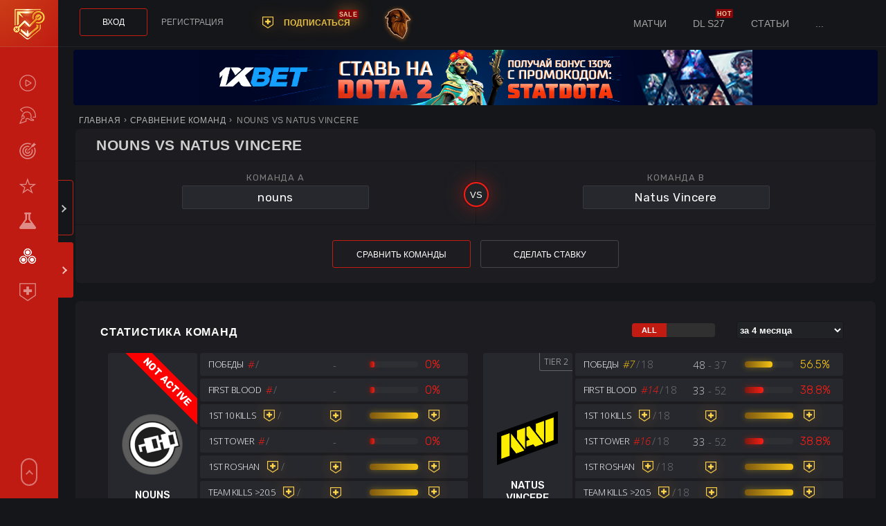

--- FILE ---
content_type: text/html; charset=utf-8
request_url: https://statdota.ru/prediction/nouns-vs-natus-vincere
body_size: 13345
content:
<!DOCTYPE html>
<html lang="ru">
<head>
	<meta charset="utf-8">
<title>nouns vs NAVI: сравнения команд, прогноз на матч | Dota 2</title>
<meta name="description" content="Статистика команд nouns - Natus Vincere на сегодня, результаты встреч nouns против Нави, сводная таблица последних игр nouns и NAVI на 01.01.2017 и лучшие ставки на матч от StatDota.ru">
<meta name="keywords" content="nouns NAVI прогноз,Нави nouns сегодня,dotabuff,статистика дота 2,pro tracker,ставки nouns Нави">
<meta property="og:site_name" content="Премиум статистика Дота 2 команд – StatDota.ru">
<meta property="og:type" content="website">
<meta property="og:title" content="nouns vs Natus Vincere — сравнения команд, лучшие ставки от StatDota.ru">
<meta property="og:url" content="https://statdota.ru/prediction/nouns-vs-natus-vincere">
<meta property="og:image" content="https://statdota.ru/img/team_versus/tbd-vs-tbd.png">
<meta property="og:description" content="Детальный разбор матча nouns vs NAVI Dota 2 на 01.01.2017 от StatDota. Результаты последних игр команд, личные встречи nouns Natus Vincere и актуальная статистика команд в формате StatDota">
<link href="/templates/statdota/css/prediction3.css" type="text/css" rel="stylesheet">
<link rel="search" type="application/opensearchdescription+xml" href="https://statdota.ru/index.php?do=opensearch" title="Премиум статистика Дота 2 команд – StatDota.ru">
<link rel="canonical" href="https://statdota.ru/prediction/nouns-vs-natus-vincere">
<link rel="alternate" type="application/rss+xml" title="Премиум статистика Дота 2 команд – StatDota.ru" href="https://statdota.ru/rss.xml">
    <link rel="shortcut icon" type="image/png" href="/templates/statdota/images/favicon.png" sizes="32x32">
    <link href="/templates/statdota/css/style11.css" type="text/css" rel="stylesheet">
    
    
    
    <meta name="copyright" content="СтатДота">
    <meta name="HandheldFriendly" content="true">
	<meta name="format-detection" content="telephone=no">
    <meta name="viewport" content="width=device-width, height=device-height, initial-scale=1.0">
	<meta name="theme-color" content="#891e19">
	<meta name="apple-mobile-web-app-capable" content="yes">
    <meta name="mobile-web-app-capable" content="yes">
	<meta name="apple-mobile-web-app-status-bar-style" content="default">
    <link rel="apple-touch-icon" sizes="120x120" href="/templates/statdota/images/120x120.png">
    <link rel="apple-touch-icon" sizes="192x192" href="/templates/statdota/images/192x192.png">
    
</head>                                    
<body>
	<div class="menu__block">
    <input type="checkbox" id="nav-toggle" hidden>
    <nav class="nav">
        <a href="/" class="statdota-link" title="Главная">StatDota.ru</a>
        <label for="nav-toggle" class="nav-toggle" onclick>
			<span class="first"></span><span class="second"></span><span class="third"></span>
        </label>
        <label for="nav-toggle" class="nav-toggle mclose nav-toggle-r" onclick></label>
        <div class="menu__block-logo">
            <a href="/" class="bright" title="Главная"></a>
        </div>
        <div class="r-block-menu">
            <div class="r-block-menu-p">
                
                
                <ul itemscope itemtype="https://www.schema.org/SiteNavigationElement" class="menu__block-menu mobile">
                    <li itemprop="name"><a href="/spoiler/" itemprop="url">Спойлеры</a></li>
                    <li itemprop="name"><a href="/event/" itemprop="url">Турниры</a></li>
                    <li itemprop="name"><a href="/live" itemprop="url">Live статистика</a></li>
                    <li itemprop="name"><a href="/rating" itemprop="url">Команды</a></li>
                    <li itemprop="name"><a href="/meta" itemprop="url">Мета</a></li>
                    <li itemprop="name"><a href="/prediction" itemprop="url">Сравнить команды</a></li>
                    <li itemprop="name" class="sub-mobmenu"><a href="/subscribe" itemprop="url">Подписка</a></li>
                    <!--<li itemprop="name"><a href="/bk/" itemprop="url">Букмекеры</a></li>-->
                </ul>
            </div>
        </div><div class="toTop" id="toTop"></div>
    </nav>
</div>
	<div class="info__block">
	<input type="checkbox" id="sidebar-toggle" hidden>
	<aside class="sidebar">
		<label for="sidebar-toggle" class="sidebar-toggle" onclick></label>
		<div class="scroll-block">
			<div class="swiper-container">
				<div class="swiper-wrapper">
					<div class="swiper-slide block">
						<div class="swiper-slide-title flex-s-c">
							<div class="titler">Ближайшие матчи</div><a title="Расписание Дота 2 турниров" href="/spoiler/">Матчи</a>
						</div>
						<div class="schedule-block">
	<div class="flex-s match-block">
		<div class="time">
			<span>07<i class="blink">:</i>00</span>
			<span class="reduce">сегодня</span>
		</div>
		<div class="competitors">
			<span class="reduce">ESL Birmingham 2026, Playoff</span>
			<div class="flex">
				<div class="team-r flex-a-c"><span title="PlayTime">PlayTime</span><div><img src="/img/team32/tbd.png" height="22" width="22" alt="PlayTime"></div></div>
				<div class="team-d flex-a-c"><div><img src="/img/team32/tbd.png" height="22" width="22" alt="REKONIX"></div><span title="REKONIX">REKONIX</span></div>
			</div>
		</div>
		<div class="flex-c-c">
			<span>BO3</span>
		</div>
	</div>
	<div class="flex-s match-block">
		<div class="time">
			<span>11<i class="blink">:</i>00</span>
			<span class="reduce">сегодня</span>
		</div>
		<div class="competitors">
			<span class="reduce">ESL Birmingham 2026, Grand Final</span>
			<div class="flex">
				<div class="team-r flex-a-c"><span title="Execration"><a href="/execration">Execration</a></span><div><img src="/img/team32/execration.png" height="22" width="22" alt="Execration"></div></div>
				<div class="team-d flex-a-c"><div><img src="/img/team32/tbd.png" height="22" width="22" alt="TBD"></div><span title="TBD">TBD</span></div>
			</div>
		</div>
		<div class="flex-c-c">
			<span>BO5</span>
		</div>
	</div>
	<a href="/prediction/1win-vs-aurora" class="flex-s match-block">
		<div class="time">
			<span>13<i class="blink">:</i>00</span>
			<span class="reduce">сегодня</span>
		</div>
		<div class="competitors">
			<span class="reduce">ESL Birmingham 2026, Playoff</span>
			<div class="flex">
				<div class="team-r flex-a-c"><span title="Aurora">Aurora</span><div><img src="/img/team32/aurora.png" height="22" width="22" alt="Aurora"></div></div>
				<div class="team-d flex-a-c"><div><img src="/img/team32/1win.png" height="22" width="22" alt="1win"></div><span title="1win">1win</span></div>
			</div>
		</div>
		<div class="flex-c-c">
			<span>BO3</span>
		</div>
	</a>
	<div class="flex-s match-block">
		<div class="time">
			<span>14<i class="blink">:</i>00</span>
			<span class="reduce">сегодня</span>
		</div>
		<div class="competitors">
			<span class="reduce">ESL Birmingham 2026, Playoff</span>
			<div class="flex">
				<div class="team-r flex-a-c"><span title="Team Falcons"><a href="/team-falcons">Falcons</a></span><div><img src="/img/team32/team-falcons.png" height="22" width="22" alt="Team Falcons"></div></div>
				<div class="team-d flex-a-c"><div><img src="/img/team32/tbd.png" height="22" width="22" alt="Zero Tenacity"></div><span title="Zero Tenacity">Zero.T</span></div>
			</div>
		</div>
		<div class="flex-c-c">
			<span>BO3</span>
		</div>
	</div>
	<a href="/prediction/mouz-vs-natus-vincere" class="flex-s match-block">
		<div class="time">
			<span>14<i class="blink">:</i>00</span>
			<span class="reduce">сегодня</span>
		</div>
		<div class="competitors">
			<span class="reduce">ESL Birmingham 2026, Playoff</span>
			<div class="flex">
				<div class="team-r flex-a-c"><span title="Natus Vincere">NAVI</span><div><img src="/img/team32/natus-vincere.png" height="22" width="22" alt="Natus Vincere"></div></div>
				<div class="team-d flex-a-c"><div><img src="/img/team32/mouz.png" height="22" width="22" alt="MOUZ"></div><span title="MOUZ">MOUZ</span></div>
			</div>
		</div>
		<div class="flex-c-c">
			<span>BO3</span>
		</div>
	</a>
	<div class="flex-s match-block">
		<div class="time">
			<span>17<i class="blink">:</i>00</span>
			<span class="reduce">сегодня</span>
		</div>
		<div class="competitors">
			<span class="reduce">ESL Birmingham 2026, Playoff</span>
			<div class="flex">
				<div class="team-r flex-a-c"><span title="Inner Circle">Inner Circle</span><div><img src="/img/team32/tbd.png" height="22" width="22" alt="Inner Circle"></div></div>
				<div class="team-d flex-a-c"><div><img src="/img/team32/tbd.png" height="22" width="22" alt="TBD"></div><span title="TBD">TBD</span></div>
			</div>
		</div>
		<div class="flex-c-c">
			<span>BO3</span>
		</div>
	</div>
	<a href="/prediction/nigma-vs-team-liquid" class="flex-s match-block">
		<div class="time">
			<span>18<i class="blink">:</i>00</span>
			<span class="reduce">сегодня</span>
		</div>
		<div class="competitors">
			<span class="reduce">ESL Birmingham 2026, Playoff</span>
			<div class="flex">
				<div class="team-r flex-a-c"><span title="Team Liquid">Liquid</span><div><img src="/img/team32/team-liquid.png" height="22" width="22" alt="Team Liquid"></div></div>
				<div class="team-d flex-a-c"><div><img src="/img/team32/nigma.png" height="22" width="22" alt="Nigma"></div><span title="Nigma">Nigma</span></div>
			</div>
		</div>
		<div class="flex-c-c">
			<span>BO3</span>
		</div>
	</a>
	<div class="flex-s match-block">
		<div class="time">
			<span>18<i class="blink">:</i>00</span>
			<span class="reduce">сегодня</span>
		</div>
		<div class="competitors">
			<span class="reduce">ESL Birmingham 2026, Playoff</span>
			<div class="flex">
				<div class="team-r flex-a-c"><span title="Virtus.Pro"><a href="/virtus-pro">VP</a></span><div><img src="/img/team32/virtus-pro.png" height="22" width="22" alt="Virtus.Pro"></div></div>
				<div class="team-d flex-a-c"><div><img src="/img/team32/tbd.png" height="22" width="22" alt="Pipsqueak 4"></div><span title="Pipsqueak 4">Pipsqueak 4</span></div>
			</div>
		</div>
		<div class="flex-c-c">
			<span>BO3</span>
		</div>
	</div>
</div>
					</div>
					<div class="swiper-slide block">
						<div class="swiper-slide-title swiper-slide-title-news flex-s-c"><div class="titler">Новости</div>
							<div class="news-tab-links">
								<span class="news-tab-link active" data-id="all">Все</span>
								<span class="news-tab-link" data-id="1">Статьи</span>
								<span class="news-tab-link" data-id="2">Гайды</span>
								<span class="news-tab-link" data-id="7">Блог</span>
							</div>
						</div>
						<div class="news-tabs ">
							<div class="news-tab">
								<div class="news">
	<a href="https://statdota.ru/blog/327-statdota-x-sqreen.html">StatDota теперь бесплатно!</a>
	<span>20 сентября 2024 в 13:14</span>
</div><div class="news">
	<a href="https://statdota.ru/blog/324-statdota-pro-traker-stats-iz-publicov.html">Дота Про Трекер – Статистика из пабликов</a>
	<span>02 сентября 2024 в 16:15</span>
</div><div class="news">
	<a href="https://statdota.ru/blog/311-statistika-statistike-rozn.html">Статистика статистике рознь</a>
	<span>27 февраля 2024 в 11:16</span>
</div><div class="news">
	<a href="https://statdota.ru/bets/310-timings-dota-2-ili-luchshij-moment-stavki.html">Тайминги Дота 2 или лучший момент для ставки</a>
	<span>02 февраля 2024 в 14:02</span>
</div><div class="news">
	<a href="https://statdota.ru/bets/309-stavki-v-mezhsezone-ili-stavki-kazhdyj-den.html">Ставки в межсезонье или 10 из 10 это не 11 из 11</a>
	<span>14 Января 2024 в 15:00</span>
</div>
							</div>
						</div>
					</div>
                    <div class="dle_b_mainsidebar" data-dlebid="75" data-dlebclicks="yes" ><div class="lazy-block" id="lazyside" data-atype="bet=x" data-astyle="width:506px;height:200px;border-radius:10px;background-image:url(/img/sprite/x/4/506200.png)" data-aid="mainsidebar"></div></div>
					<div class="swiper-slide block">
						<div class="swiper-slide-title flex-s-c">
							<div class="titler">Ближайшие турниры</div><a title="Расписание Дота 2 турниров" href="/event/">Турниры</a>
						</div>
						<div class="schedule-block">
    <div class="schedule flex-s">
        <span class="schedule-date">8 янв - 1 мар</span>
        <span class="schedule-title">DreamLeague S28</span>
        <span class="schedule-pricepool">&#36;1 млн.</span>
    </div>
    <div class="schedule flex-s">
        <span class="schedule-date">15 янв - 29 мар</span>
        <span class="schedule-title">ESL Birmingham 2026</span>
        <span class="schedule-pricepool">&#36;1 млн.</span>
    </div>
    <div class="schedule flex-s">
        <span class="schedule-date">21 янв - 28 янв</span>
        <span class="schedule-title">FISSURE Universe: Ep 8 Play-In</span>
        <span class="schedule-pricepool">&#36;0</span>
    </div>
    <div class="schedule flex-s">
        <span class="schedule-date">29 янв - 1 фев</span>
        <span class="schedule-title">FISSURE Universe: Ep 8</span>
        <span class="schedule-pricepool">&#36;250 тыс.</span>
    </div>
    <div class="schedule flex-s">
        <span class="schedule-date">3 фев - 15 фев</span>
        <span class="schedule-title">BLAST Slam VI</span>
        <span class="schedule-pricepool">&#36;1 млн.</span>
    </div>
</div>
					</div>
				</div>
				<div class="swiper-pagination"></div>
			</div>
		</div>
	</aside>
</div>
	<div class="container-content">
		<header class="header flex-s-c">
	<div class="header_user-block flex-s-c">
        
<div class="user-block user-bloc-not-signed"><div data-popup="log_in" class="button open_modal">Вход</div><div data-popup="reg" class="reg open_modal">Регистрация</div></div>
        <a href="/subscribe" class="user-subscribe">ПОДПИСАТЬСЯ<div class="new" style="top:-10px;right:-12px">sale</div></a>
        <div class="tgheader" onclick="window.open('https://t.me/statdota', '_blank');return false;"><span></span></div>
        <!--<div class="hodder"><span></span><div class="lay"></div></div>-->
    </div>
	<div class="header_menu-block flex-c">
		<ul class="menu">
			<li><a href="/spoiler/">Матчи</a></li>
            <li><a href="/event/351-dreamleague-s27.html">DL S27</a><div class="new">hot</div></li>
			<!--<li><a href="/bk/">БК</a></li>-->
            <li><a href="/bets/">Статьи</a></li>
			<li><a href="#">...</a>
				<ul>
                    <li><a href="/guide/">Гайды</a></li>
                    <li><a href="/news/">Новости</a></li>
                    <li><a href="/blog/">Блог</a></li>
                    <li><a href="/partners">Партнёрка</a></li>
				</ul>
			</li>
		</ul>
	</div>
</header>
		<main class="container-scroll mCustomScrollbar"><div class="dle_b_maintop" data-dlebid="86" data-dlebclicks="yes" ><div style="text-align:center;height:84px;width:100%" class="lazy-block" data-atype="bet=x" data-astyle="background-color:#000729;border-radius:4px;width:98%;height:80px" data-aimg="x/6/80080.png" data-aid="maintop" data-aw="800" data-ah="80"></div></div>
			
			
				<div class="main-block">
    <div class="flex-s-c breadcrumb-block">
        <ol itemscope itemtype="https://schema.org/BreadcrumbList">
            <li itemprop="itemListElement" itemscope itemtype="https://schema.org/ListItem">
                <a itemprop="item" href="https://statdota.ru/"><span itemprop="name">Главная</span></a>
                <meta itemprop="position" content="1">
            </li>
            <li itemprop="itemListElement" itemscope itemtype="https://schema.org/ListItem">
                <a itemprop="item" href="/prediction"><span itemprop="name">Сравнение команд</span></a>
                <meta itemprop="position" content="2">
            </li>
            <li itemprop="itemListElement" itemscope itemtype="https://schema.org/ListItem">
                <span itemprop="name">nouns vs Natus Vincere</span>
                <meta itemprop="position" content="3">
            </li>
        </ol>
    </div>
    <div class="block-content teams-header">
        <h1>nouns vs Natus Vincere</h1>
        <form id="teamsform" class="hero_check" method="post" action="/prediction">
            <div class="teams-predict flex">
                <div class="team_left">
                    <div class="team_block"> 
                        <div class="team_name">
                            <span class="titler">КОМАНДА A</span>
                            <p><input class="input_row1" maxlength="25" data-name="nouns" name="name_team1" id="name_team1" value="nouns" onfocus="this.value=''"></p>
                        </div>
                    </div>
                </div>
                <div class="team_right">
                    <div class="team_block">
                        <div class="team_name">
                            <span class="titler">КОМАНДА B</span>
                            <p><input class="input_row1" maxlength="25" data-name="natus-vincere" name="name_team2" id="name_team2" value="Natus Vincere" onfocus="this.value=''"></p>
                        </div>
                    </div>
                </div>  
            </div>
            <div class="predict-button flex-c-c">
                <div id="tester" class="dle_b_fake">
                    <button type="submit">Сравнить команды</button>
                    <div style="display:inline-block" class="lazy-block" data-atype="bet=b&line=button" data-aclass="button-grey button" data-atext="Сделать ставку"></div>
                </div>
            </div>
        </form>
    </div>
    <div class="block-content" style="overflow:visible">
        <div class="content-block-title flex-s-c">
            <h2>Статистика команд</h2>
            <div class="flex">
                <div class="toggle_rating" style="display:block">
                    <input type="checkbox" id="checkbox">
                    <label class="rat" data-sort="all" for="checkbox"></label>
                    <span style="cursor:auto;z-index:2;" class="hidden-block-top">Учитывать ли матчи с Tier 3 командами, <a href="/blog/21-statdota-rating-and-database.html">подробнее</a></span>
                </div>
                <select name="time">
                    <option value="1m">за 1 месяц</option>
                    <option value="2m">за 2 месяца</option>
                    <option value="4m" selected="selected">за 4 месяца</option>
                    <option value="12m">за 1 год</option>
                    <option value="lasttour">на DreamLeague S28</option>
                    <option value="lastpatch">в патче 7.40</option>
                    <option value="globalpatch">с патча 7.38</option>
                    <option value="patch700">с патча 7.00</option>
                </select>
            </div>
        </div>
        <div id="team-stats" class="flex-a-c"><div class="grid-teamstat">
    <div class="team-logo prediction-team_stat-block flex-c-c disable"><img loading="lazy" src="[data-uri]" data-src="/img/team150px/nouns.png" alt="nouns"><a href="/nouns">nouns</a><span>Tier 2</span></div>
    <div class="stat-block1 prediction-team_stat-block flex-s-c"><span><strong>Победы</strong><em class="stat-red">#</em><span><span>/</span></span></span><span><span> - </span></span><div class="prediction-team_stat-block-right flex-c stat-red"><div class="stat-progress"><span style="max-width:0%"></span></div>0%</div></div>
    <div class="stat-block2 prediction-team_stat-block flex-s-c"><span><strong>First Blood</strong><em class="stat-red">#</em><span><span>/</span></span></span><span><span> - </span></span><div class="prediction-team_stat-block-right flex-c stat-red"><div class="stat-progress"><span style="max-width:0%"></span></div>0%</div></div>
    <div class="stat-block3 prediction-team_stat-block flex-s-c"><span><strong>1st 10 Kills</strong><em class="stat-yellow"><i data-popup="info" class="open_modal user-subscribe"></i></em><span><span>/</span></span></span><span><i data-popup="info" class="open_modal user-subscribe"></i></span><div class="prediction-team_stat-block-right flex-c stat-yellow"><div class="stat-progress"><span style="max-width:100%"></span></div><i data-popup="info" class="open_modal user-subscribe"></i></div></div>
    <div class="stat-block4 prediction-team_stat-block flex-s-c"><span><strong>1st Tower</strong><em class="stat-red">#</em><span><span>/</span></span></span><span><span> - </span></span><div class="prediction-team_stat-block-right flex-c stat-red"><div class="stat-progress"><span style="max-width:0%"></span></div>0%</div></div>
    <div class="stat-block5 prediction-team_stat-block flex-s-c"><span><strong>1st Roshan</strong><em class="stat-yellow"><i data-popup="info" class="open_modal user-subscribe"></i></em><span><span>/</span></span></span><span><i data-popup="info" class="open_modal user-subscribe"></i></span><div class="prediction-team_stat-block-right flex-c stat-yellow"><div class="stat-progress"><span style="max-width:100%"></span></div><i data-popup="info" class="open_modal user-subscribe"></i></div></div>
	<div class="stat-block6 prediction-team_stat-block flex-s-c"><span><strong>Team kills >20.5</strong><em class="stat-yellow"><i data-popup="info" class="open_modal user-subscribe"></i></em><span><span>/</span></span></span><span><i data-popup="info" class="open_modal user-subscribe"></i></span><div class="prediction-team_stat-block-right flex-c stat-yellow"><div class="stat-progress"><span style="max-width:100%"></span></div><i data-popup="info" class="open_modal user-subscribe"></i></div></div>
    <div class="stat-block7 prediction-team_stat-block flex-s-c"><span><strong>Over 39.5 min</strong><em class="stat-red">#</em><span><span>/</span></span></span><div class="flex-avg"><span>0<span> - 0</span></span><span>AVG 00:00</span></div><div class="prediction-team_stat-block-right flex-c stat-red"><div class="stat-progress"><span style="max-width:%"></span></div>%</div></div>
    <div class="stat-block8 prediction-team_stat-block flex-s-c"><span><strong>Over 46.5 kills</strong><em class="stat-yellow"><i data-popup="info" class="open_modal user-subscribe"></i></em><span><span>/</span></span></span><span><i data-popup="info" class="open_modal user-subscribe"></i></span><div class="prediction-team_stat-block-right flex-c stat-yellow"><div class="stat-progress"><span style="max-width:100%"></span></div><i data-popup="info" class="open_modal user-subscribe"></i></div></div>
</div>
<div class="grid-teamstat">
    <div class="team-logo prediction-team_stat-block flex-c-c"><img loading="lazy" src="[data-uri]" data-src="/img/team150px/natus-vincere.png" alt="Natus Vincere"><a href="/natus-vincere">Natus Vincere</a><span>Tier 2</span></div>
    <div class="stat-block1 prediction-team_stat-block flex-s-c"><span><strong>Победы</strong><em class="stat-yellow">#7</em><span><span>/</span>18</span></span><span>48<span> - 37</span></span><div class="prediction-team_stat-block-right flex-c stat-yellow"><div class="stat-progress"><span style="max-width:56.5%"></span></div>56.5%</div></div>
    <div class="stat-block2 prediction-team_stat-block flex-s-c"><span><strong>First Blood</strong><em class="stat-red">#14</em><span><span>/</span>18</span></span><span>33<span> - 52</span></span><div class="prediction-team_stat-block-right flex-c stat-red"><div class="stat-progress"><span style="max-width:38.8%"></span></div>38.8%</div></div>
    <div class="stat-block3 prediction-team_stat-block flex-s-c"><span><strong>1st 10 Kills</strong><em class="stat-yellow"><i data-popup="info" class="open_modal user-subscribe"></i></em><span><span>/</span>18</span></span><span><i data-popup="info" class="open_modal user-subscribe"></i></span><div class="prediction-team_stat-block-right flex-c stat-yellow"><div class="stat-progress"><span style="max-width:100%"></span></div><i data-popup="info" class="open_modal user-subscribe"></i></div></div>
    <div class="stat-block4 prediction-team_stat-block flex-s-c"><span><strong>1st Tower</strong><em class="stat-red">#16</em><span><span>/</span>18</span></span><span>33<span> - 52</span></span><div class="prediction-team_stat-block-right flex-c stat-red"><div class="stat-progress"><span style="max-width:38.8%"></span></div>38.8%</div></div>
    <div class="stat-block5 prediction-team_stat-block flex-s-c"><span><strong>1st Roshan</strong><em class="stat-yellow"><i data-popup="info" class="open_modal user-subscribe"></i></em><span><span>/</span>18</span></span><span><i data-popup="info" class="open_modal user-subscribe"></i></span><div class="prediction-team_stat-block-right flex-c stat-yellow"><div class="stat-progress"><span style="max-width:100%"></span></div><i data-popup="info" class="open_modal user-subscribe"></i></div></div>
	<div class="stat-block6 prediction-team_stat-block flex-s-c"><span><strong>Team kills >20.5</strong><em class="stat-yellow"><i data-popup="info" class="open_modal user-subscribe"></i></em><span><span>/</span>18</span></span><span><i data-popup="info" class="open_modal user-subscribe"></i></span><div class="prediction-team_stat-block-right flex-c stat-yellow"><div class="stat-progress"><span style="max-width:100%"></span></div><i data-popup="info" class="open_modal user-subscribe"></i></div></div>
    <div class="stat-block7 prediction-team_stat-block flex-s-c"><span><strong>Over 39.5 min</strong><em class="stat-yellow">#6</em><span><span>/</span>18</span></span><div class="flex-avg"><span>39<span> - 46</span></span><span>AVG 40:00</span></div><div class="prediction-team_stat-block-right flex-c stat-yellow"><div class="stat-progress"><span style="max-width:46%"></span></div>46%</div></div>
    <div class="stat-block8 prediction-team_stat-block flex-s-c"><span><strong>Over 46.5 kills</strong><em class="stat-yellow"><i data-popup="info" class="open_modal user-subscribe"></i></em><span><span>/</span>18</span></span><span><i data-popup="info" class="open_modal user-subscribe"></i></span><div class="prediction-team_stat-block-right flex-c stat-yellow"><div class="stat-progress"><span style="max-width:100%"></span></div><i data-popup="info" class="open_modal user-subscribe"></i></div></div>
</div></div>
		<p class="alert-block">Мы учитываем матчи только с лучшими командами соревновательной доты, матчи с Tier 4 командами не учитываются.<br><strong style="color:#f91d14;font-weight:600;letter-spacing:0.07em;">Новые матчи Not Active команд сейчас не собираются и не учитываются в нашей базе данных!</strong><br>Вам доступен переключатель на Tier 1-2 команды, который исключает из выборки матчи с Tier 3 командами, подробнее <a href="/blog/21-statdota-rating-and-database.html">о градации команд и базе данных StatDota</a>.</p>
    </div>  
    <div class="block-content">
        <div class="content-block-title flex-s-c">
            <h2>Последние матчи nouns и Нави: краткая сводка</h2>
        </div>
		<div class="flex-s ress">
            <div class="flex-a-c one-block"><div class="matches-title">результаты nouns</div><div class="result-low">
    <div class="flex">
        <div class="logo"><a href="/nouns"><img width="32" height="32" loading="lazy" src="[data-uri]" data-src="/img/team32/nouns.png" alt="nouns"></a></div>
        <div class="event">
            <span>30 октября'24</span>
            <span>DreamLeague Season 24 powered by Intel</span>
        </div>
    </div>
    <div class="rl-icon win lost">
        <i></i>
        <div class="fp">FP</div>
        <div class="hidden-block-top">Победа BetBoom Team</div>
    </div>
    <div class="rl-icon fb">
        <i></i>
        <div class="hidden-block-top">Первую кровь пролили nouns</div>
    </div>
    <div class="rl-icon f10 lost">
        <i></i>
        <span class="rl-f10-score">6 - 10</span>
        <div class="hidden-block-top">Первыми 10 убийств сделали BetBoom Team</div>
    </div>
    <div class="rl-icon tower lost">
        <i></i>
        <div class="hidden-block-top">Первую башню разрушили BetBoom Team</div>
    </div>
    <div class="rl-icon rosh lost">
        <i></i>
        <div class="hidden-block-top">Первого Рошана убили BetBoom Team</div>
    </div>
    <div class="total fastfix">
        <span>9 - 32</span>
    </div>
    <div class="total">
        <span>30 min</span>
    </div>
    <div class="logo"><a href="/betboom-team"><img width="32" height="32" loading="lazy" src="[data-uri]" data-src="/img/team32/betboom-team.png" alt="betboom-team"></a></div>
</div><div class="result-low">
    <div class="flex">
        <div class="logo"><a href="/nouns"><img width="32" height="32" loading="lazy" src="[data-uri]" data-src="/img/team32/nouns.png" alt="nouns"></a></div>
        <div class="event">
            <span>30 октября'24</span>
            <span>DreamLeague Season 24 powered by Intel</span>
        </div>
    </div>
    <div class="rl-icon win">
        <i></i>
        <div class="fp lost">FP</div>
        <div class="hidden-block-top">Победа nouns</div>
    </div>
    <div class="rl-icon fb">
        <i></i>
        <div class="hidden-block-top">Первую кровь пролили nouns</div>
    </div>
    <div class="rl-icon f10 lost">
        <i></i>
        <span class="rl-f10-score">5 - 10</span>
        <div class="hidden-block-top">Первыми 10 убийств сделали BetBoom Team</div>
    </div>
    <div class="rl-icon tower lost">
        <i></i>
        <div class="hidden-block-top">Первую башню разрушили BetBoom Team</div>
    </div>
    <div class="rl-icon rosh">
        <i></i>
        <div class="hidden-block-top">Первого Рошана убили nouns</div>
    </div>
    <div class="total fastfix">
        <span>22 - 23</span>
    </div>
    <div class="total">
        <span>48 min</span>
    </div>
    <div class="logo"><a href="/betboom-team"><img width="32" height="32" loading="lazy" src="[data-uri]" data-src="/img/team32/betboom-team.png" alt="betboom-team"></a></div>
</div><div class="result-low">
    <div class="flex">
        <div class="logo"><a href="/nouns"><img width="32" height="32" loading="lazy" src="[data-uri]" data-src="/img/team32/nouns.png" alt="nouns"></a></div>
        <div class="event">
            <span>29 октября'24</span>
            <span>DreamLeague Season 24 powered by Intel</span>
        </div>
    </div>
    <div class="rl-icon win lost">
        <i></i>
        <div class="fp">FP</div>
        <div class="hidden-block-top">Победа Gladiators</div>
    </div>
    <div class="rl-icon fb">
        <i></i>
        <div class="hidden-block-top">Первую кровь пролили nouns</div>
    </div>
    <div class="rl-icon f10 lost">
        <i></i>
        <span class="rl-f10-score">9 - 10</span>
        <div class="hidden-block-top">Первыми 10 убийств сделали Gladiators</div>
    </div>
    <div class="rl-icon tower">
        <i></i>
        <div class="hidden-block-top">Первую башню разрушили nouns</div>
    </div>
    <div class="rl-icon rosh lost">
        <i></i>
        <div class="hidden-block-top">Первого Рошана убили Gladiators</div>
    </div>
    <div class="total fastfix">
        <span>17 - 23</span>
    </div>
    <div class="total">
        <span>44 min</span>
    </div>
    <div class="logo"><a href="/gladiators"><img width="32" height="32" loading="lazy" src="[data-uri]" data-src="/img/team32/gladiators.png" alt="gladiators"></a></div>
</div><div class="result-low">
    <div class="flex">
        <div class="logo"><a href="/nouns"><img width="32" height="32" loading="lazy" src="[data-uri]" data-src="/img/team32/nouns.png" alt="nouns"></a></div>
        <div class="event">
            <span>29 октября'24</span>
            <span>DreamLeague Season 24 powered by Intel</span>
        </div>
    </div>
    <div class="rl-icon win lost">
        <i></i>
        <div class="fp lost">FP</div>
        <div class="hidden-block-top">Победа Gladiators</div>
    </div>
    <div class="rl-icon fb">
        <i></i>
        <div class="hidden-block-top">Первую кровь пролили nouns</div>
    </div>
    <div class="rl-icon f10 lost">
        <i></i>
        <span class="rl-f10-score">4 - 10</span>
        <div class="hidden-block-top">Первыми 10 убийств сделали Gladiators</div>
    </div>
    <div class="rl-icon tower lost">
        <i></i>
        <div class="hidden-block-top">Первую башню разрушили Gladiators</div>
    </div>
    <div class="rl-icon rosh lost">
        <i></i>
        <div class="hidden-block-top">Первого Рошана убили Gladiators</div>
    </div>
    <div class="total fastfix">
        <span>15 - 29</span>
    </div>
    <div class="total">
        <span>40 min</span>
    </div>
    <div class="logo"><a href="/gladiators"><img width="32" height="32" loading="lazy" src="[data-uri]" data-src="/img/team32/gladiators.png" alt="gladiators"></a></div>
</div><div class="result-low">
    <div class="flex">
        <div class="logo"><a href="/nouns"><img width="32" height="32" loading="lazy" src="[data-uri]" data-src="/img/team32/nouns.png" alt="nouns"></a></div>
        <div class="event">
            <span>29 октября'24</span>
            <span>DreamLeague Season 24 powered by Intel</span>
        </div>
    </div>
    <div class="rl-icon">
		<div data-popup="info" class="open_modal user-subscribe-big"></div>
    </div>
    <div class="rl-icon">
		<div data-popup="info" class="open_modal user-subscribe-big"></div>
    </div>
    <div class="rl-icon">
		<div data-popup="info" class="open_modal user-subscribe-big"></div>
    </div>
    <div class="rl-icon">
		<div data-popup="info" class="open_modal user-subscribe-big"></div>
    </div>
    <div class="rl-icon">
		<div data-popup="info" class="open_modal user-subscribe-big"></div>
    </div>
    <div class="rl-icon">
		<div data-popup="info" class="open_modal user-subscribe-big"></div>
    </div>
    <div class="total">
        <span>37 min</span>
    </div>
    <div class="logo"><a href="/team-liquid"><img width="32" height="32" loading="lazy" src="[data-uri]" data-src="/img/team32/team-liquid.png" alt="team-liquid"></a></div>
</div><div class="result-low">
    <div class="flex">
        <div class="logo"><a href="/nouns"><img width="32" height="32" loading="lazy" src="[data-uri]" data-src="/img/team32/nouns.png" alt="nouns"></a></div>
        <div class="event">
            <span>29 октября'24</span>
            <span>DreamLeague Season 24 powered by Intel</span>
        </div>
    </div>
    <div class="rl-icon">
		<div data-popup="info" class="open_modal user-subscribe-big"></div>
    </div>
    <div class="rl-icon">
		<div data-popup="info" class="open_modal user-subscribe-big"></div>
    </div>
    <div class="rl-icon">
		<div data-popup="info" class="open_modal user-subscribe-big"></div>
    </div>
    <div class="rl-icon">
		<div data-popup="info" class="open_modal user-subscribe-big"></div>
    </div>
    <div class="rl-icon">
		<div data-popup="info" class="open_modal user-subscribe-big"></div>
    </div>
    <div class="rl-icon">
		<div data-popup="info" class="open_modal user-subscribe-big"></div>
    </div>
    <div class="total">
        <span>35 min</span>
    </div>
    <div class="logo"><a href="/team-liquid"><img width="32" height="32" loading="lazy" src="[data-uri]" data-src="/img/team32/team-liquid.png" alt="team-liquid"></a></div>
</div><div class="result-low">
    <div class="flex">
        <div class="logo"><a href="/nouns"><img width="32" height="32" loading="lazy" src="[data-uri]" data-src="/img/team32/nouns.png" alt="nouns"></a></div>
        <div class="event">
            <span>28 октября'24</span>
            <span>DreamLeague Season 24 powered by Intel</span>
        </div>
    </div>
    <div class="rl-icon">
		<div data-popup="info" class="open_modal user-subscribe-big"></div>
    </div>
    <div class="rl-icon">
		<div data-popup="info" class="open_modal user-subscribe-big"></div>
    </div>
    <div class="rl-icon">
		<div data-popup="info" class="open_modal user-subscribe-big"></div>
    </div>
    <div class="rl-icon">
		<div data-popup="info" class="open_modal user-subscribe-big"></div>
    </div>
    <div class="rl-icon">
		<div data-popup="info" class="open_modal user-subscribe-big"></div>
    </div>
    <div class="rl-icon">
		<div data-popup="info" class="open_modal user-subscribe-big"></div>
    </div>
    <div class="total">
        <span>48 min</span>
    </div>
    <div class="logo"><a href="/avulus"><img width="32" height="32" loading="lazy" src="[data-uri]" data-src="/img/team32/avulus.png" alt="avulus"></a></div>
</div><div class="result-low">
    <div class="flex">
        <div class="logo"><a href="/nouns"><img width="32" height="32" loading="lazy" src="[data-uri]" data-src="/img/team32/nouns.png" alt="nouns"></a></div>
        <div class="event">
            <span>28 октября'24</span>
            <span>DreamLeague Season 24 powered by Intel</span>
        </div>
    </div>
    <div class="rl-icon">
		<div data-popup="info" class="open_modal user-subscribe-big"></div>
    </div>
    <div class="rl-icon">
		<div data-popup="info" class="open_modal user-subscribe-big"></div>
    </div>
    <div class="rl-icon">
		<div data-popup="info" class="open_modal user-subscribe-big"></div>
    </div>
    <div class="rl-icon">
		<div data-popup="info" class="open_modal user-subscribe-big"></div>
    </div>
    <div class="rl-icon">
		<div data-popup="info" class="open_modal user-subscribe-big"></div>
    </div>
    <div class="rl-icon">
		<div data-popup="info" class="open_modal user-subscribe-big"></div>
    </div>
    <div class="total">
        <span>47 min</span>
    </div>
    <div class="logo"><a href="/avulus"><img width="32" height="32" loading="lazy" src="[data-uri]" data-src="/img/team32/avulus.png" alt="avulus"></a></div>
</div><div class="result-low">
    <div class="flex">
        <div class="logo"><a href="/nouns"><img width="32" height="32" loading="lazy" src="[data-uri]" data-src="/img/team32/nouns.png" alt="nouns"></a></div>
        <div class="event">
            <span>28 октября'24</span>
            <span>DreamLeague Season 24 powered by Intel</span>
        </div>
    </div>
    <div class="rl-icon">
		<div data-popup="info" class="open_modal user-subscribe-big"></div>
    </div>
    <div class="rl-icon">
		<div data-popup="info" class="open_modal user-subscribe-big"></div>
    </div>
    <div class="rl-icon">
		<div data-popup="info" class="open_modal user-subscribe-big"></div>
    </div>
    <div class="rl-icon">
		<div data-popup="info" class="open_modal user-subscribe-big"></div>
    </div>
    <div class="rl-icon">
		<div data-popup="info" class="open_modal user-subscribe-big"></div>
    </div>
    <div class="rl-icon">
		<div data-popup="info" class="open_modal user-subscribe-big"></div>
    </div>
    <div class="total">
        <span>36 min</span>
    </div>
    <div class="logo"><a href="/parivision"><img width="32" height="32" loading="lazy" src="[data-uri]" data-src="/img/team32/parivision.png" alt="parivision"></a></div>
</div><div class="result-low">
    <div class="flex">
        <div class="logo"><a href="/nouns"><img width="32" height="32" loading="lazy" src="[data-uri]" data-src="/img/team32/nouns.png" alt="nouns"></a></div>
        <div class="event">
            <span>28 октября'24</span>
            <span>DreamLeague Season 24 powered by Intel</span>
        </div>
    </div>
    <div class="rl-icon">
		<div data-popup="info" class="open_modal user-subscribe-big"></div>
    </div>
    <div class="rl-icon">
		<div data-popup="info" class="open_modal user-subscribe-big"></div>
    </div>
    <div class="rl-icon">
		<div data-popup="info" class="open_modal user-subscribe-big"></div>
    </div>
    <div class="rl-icon">
		<div data-popup="info" class="open_modal user-subscribe-big"></div>
    </div>
    <div class="rl-icon">
		<div data-popup="info" class="open_modal user-subscribe-big"></div>
    </div>
    <div class="rl-icon">
		<div data-popup="info" class="open_modal user-subscribe-big"></div>
    </div>
    <div class="total">
        <span>26 min</span>
    </div>
    <div class="logo"><a href="/parivision"><img width="32" height="32" loading="lazy" src="[data-uri]" data-src="/img/team32/parivision.png" alt="parivision"></a></div>
</div></div>
            <div class="flex-a-c one-block"><div class="matches-title">результаты Natus Vincere</div><div class="result-low">
    <div class="flex">
        <div class="logo"><a href="/natus-vincere"><img width="32" height="32" loading="lazy" src="[data-uri]" data-src="/img/team32/natus-vincere.png" alt="natus-vincere"></a></div>
        <div class="event">
            <span>9 января'26</span>
            <span>DreamLeague Season 28 Qualifiers</span>
        </div>
    </div>
    <div class="rl-icon win lost">
        <i></i>
        <div class="fp">FP</div>
        <div class="hidden-block-top">Победа MOUZ</div>
    </div>
    <div class="rl-icon fb">
        <i></i>
        <div class="hidden-block-top">Первую кровь пролили Natus Vincere</div>
    </div>
    <div class="rl-icon f10 lost">
        <i></i>
        <span class="rl-f10-score">9 - 10</span>
        <div class="hidden-block-top">Первыми 10 убийств сделали MOUZ</div>
    </div>
    <div class="rl-icon tower">
        <i></i>
        <div class="hidden-block-top">Первую башню разрушили Natus Vincere</div>
    </div>
    <div class="rl-icon rosh lost">
        <i></i>
        <div class="hidden-block-top">Первого Рошана убили MOUZ</div>
    </div>
    <div class="total fastfix">
        <span>18 - 25</span>
    </div>
    <div class="total">
        <span>43 min</span>
    </div>
    <div class="logo"><a href="/mouz"><img width="32" height="32" loading="lazy" src="[data-uri]" data-src="/img/team32/mouz.png" alt="mouz"></a></div>
</div><div class="result-low">
    <div class="flex">
        <div class="logo"><a href="/natus-vincere"><img width="32" height="32" loading="lazy" src="[data-uri]" data-src="/img/team32/natus-vincere.png" alt="natus-vincere"></a></div>
        <div class="event">
            <span>9 января'26</span>
            <span>DreamLeague Season 28 Qualifiers</span>
        </div>
    </div>
    <div class="rl-icon win">
        <i></i>
        <div class="fp lost">FP</div>
        <div class="hidden-block-top">Победа Natus Vincere</div>
    </div>
    <div class="rl-icon fb lost">
        <i></i>
        <div class="hidden-block-top">Первую кровь пролили MOUZ</div>
    </div>
    <div class="rl-icon f10 lost">
        <i></i>
        <span class="rl-f10-score">5 - 10</span>
        <div class="hidden-block-top">Первыми 10 убийств сделали MOUZ</div>
    </div>
    <div class="rl-icon tower">
        <i></i>
        <div class="hidden-block-top">Первую башню разрушили Natus Vincere</div>
    </div>
    <div class="rl-icon rosh">
        <i></i>
        <div class="hidden-block-top">Первого Рошана убили Natus Vincere</div>
    </div>
    <div class="total fastfix">
        <span>33 - 25</span>
    </div>
    <div class="total">
        <span>56 min</span>
    </div>
    <div class="logo"><a href="/mouz"><img width="32" height="32" loading="lazy" src="[data-uri]" data-src="/img/team32/mouz.png" alt="mouz"></a></div>
</div><div class="result-low">
    <div class="flex">
        <div class="logo"><a href="/natus-vincere"><img width="32" height="32" loading="lazy" src="[data-uri]" data-src="/img/team32/natus-vincere.png" alt="natus-vincere"></a></div>
        <div class="event">
            <span>9 января'26</span>
            <span>DreamLeague Season 28 Qualifiers</span>
        </div>
    </div>
    <div class="rl-icon win lost">
        <i></i>
        <div class="fp lost">FP</div>
        <div class="hidden-block-top">Победа MOUZ</div>
    </div>
    <div class="rl-icon fb lost">
        <i></i>
        <div class="hidden-block-top">Первую кровь пролили MOUZ</div>
    </div>
    <div class="rl-icon f10 lost">
        <i></i>
        <span class="rl-f10-score">7 - 10</span>
        <div class="hidden-block-top">Первыми 10 убийств сделали MOUZ</div>
    </div>
    <div class="rl-icon tower lost">
        <i></i>
        <div class="hidden-block-top">Первую башню разрушили MOUZ</div>
    </div>
    <div class="rl-icon rosh lost">
        <i></i>
        <div class="hidden-block-top">Первого Рошана убили MOUZ</div>
    </div>
    <div class="total fastfix">
        <span>13 - 27</span>
    </div>
    <div class="total">
        <span>29 min</span>
    </div>
    <div class="logo"><a href="/mouz"><img width="32" height="32" loading="lazy" src="[data-uri]" data-src="/img/team32/mouz.png" alt="mouz"></a></div>
</div><div class="result-low">
    <div class="flex">
        <div class="logo"><a href="/natus-vincere"><img width="32" height="32" loading="lazy" src="[data-uri]" data-src="/img/team32/natus-vincere.png" alt="natus-vincere"></a></div>
        <div class="event">
            <span>5 января'26</span>
            <span>RES Unchained - A Blast Dota Slam VI Qualifier EU</span>
        </div>
    </div>
    <div class="rl-icon win">
        <i></i>
        <div class="fp">FP</div>
        <div class="hidden-block-top">Победа Natus Vincere</div>
    </div>
    <div class="rl-icon fb lost">
        <i></i>
        <div class="hidden-block-top">Первую кровь пролили PARIVISION</div>
    </div>
    <div class="rl-icon f10 lost">
        <i></i>
        <span class="rl-f10-score">5 - 10</span>
        <div class="hidden-block-top">Первыми 10 убийств сделали PARIVISION</div>
    </div>
    <div class="rl-icon tower">
        <i></i>
        <div class="hidden-block-top">Первую башню разрушили Natus Vincere</div>
    </div>
    <div class="rl-icon rosh lost">
        <i></i>
        <div class="hidden-block-top">Первого Рошана убили PARIVISION</div>
    </div>
    <div class="total fastfix">
        <span>21 - 24</span>
    </div>
    <div class="total">
        <span>39 min</span>
    </div>
    <div class="logo"><a href="/parivision"><img width="32" height="32" loading="lazy" src="[data-uri]" data-src="/img/team32/parivision.png" alt="parivision"></a></div>
</div><div class="result-low">
    <div class="flex">
        <div class="logo"><a href="/natus-vincere"><img width="32" height="32" loading="lazy" src="[data-uri]" data-src="/img/team32/natus-vincere.png" alt="natus-vincere"></a></div>
        <div class="event">
            <span>5 января'26</span>
            <span>RES Unchained - A Blast Dota Slam VI Qualifier EU</span>
        </div>
    </div>
    <div class="rl-icon">
		<div data-popup="info" class="open_modal user-subscribe-big"></div>
    </div>
    <div class="rl-icon">
		<div data-popup="info" class="open_modal user-subscribe-big"></div>
    </div>
    <div class="rl-icon">
		<div data-popup="info" class="open_modal user-subscribe-big"></div>
    </div>
    <div class="rl-icon">
		<div data-popup="info" class="open_modal user-subscribe-big"></div>
    </div>
    <div class="rl-icon">
		<div data-popup="info" class="open_modal user-subscribe-big"></div>
    </div>
    <div class="rl-icon">
		<div data-popup="info" class="open_modal user-subscribe-big"></div>
    </div>
    <div class="total">
        <span>44 min</span>
    </div>
    <div class="logo"><a href="/parivision"><img width="32" height="32" loading="lazy" src="[data-uri]" data-src="/img/team32/parivision.png" alt="parivision"></a></div>
</div><div class="result-low">
    <div class="flex">
        <div class="logo"><a href="/natus-vincere"><img width="32" height="32" loading="lazy" src="[data-uri]" data-src="/img/team32/natus-vincere.png" alt="natus-vincere"></a></div>
        <div class="event">
            <span>13 декабря'25</span>
            <span>DreamLeague Season 27</span>
        </div>
    </div>
    <div class="rl-icon">
		<div data-popup="info" class="open_modal user-subscribe-big"></div>
    </div>
    <div class="rl-icon">
		<div data-popup="info" class="open_modal user-subscribe-big"></div>
    </div>
    <div class="rl-icon">
		<div data-popup="info" class="open_modal user-subscribe-big"></div>
    </div>
    <div class="rl-icon">
		<div data-popup="info" class="open_modal user-subscribe-big"></div>
    </div>
    <div class="rl-icon">
		<div data-popup="info" class="open_modal user-subscribe-big"></div>
    </div>
    <div class="rl-icon">
		<div data-popup="info" class="open_modal user-subscribe-big"></div>
    </div>
    <div class="total">
        <span>21 min</span>
    </div>
    <div class="logo"><a href="/parivision"><img width="32" height="32" loading="lazy" src="[data-uri]" data-src="/img/team32/parivision.png" alt="parivision"></a></div>
</div><div class="result-low">
    <div class="flex">
        <div class="logo"><a href="/natus-vincere"><img width="32" height="32" loading="lazy" src="[data-uri]" data-src="/img/team32/natus-vincere.png" alt="natus-vincere"></a></div>
        <div class="event">
            <span>5 января'26</span>
            <span>RES Unchained - A Blast Dota Slam VI Qualifier EU</span>
        </div>
    </div>
    <div class="rl-icon">
		<div data-popup="info" class="open_modal user-subscribe-big"></div>
    </div>
    <div class="rl-icon">
		<div data-popup="info" class="open_modal user-subscribe-big"></div>
    </div>
    <div class="rl-icon">
		<div data-popup="info" class="open_modal user-subscribe-big"></div>
    </div>
    <div class="rl-icon">
		<div data-popup="info" class="open_modal user-subscribe-big"></div>
    </div>
    <div class="rl-icon">
		<div data-popup="info" class="open_modal user-subscribe-big"></div>
    </div>
    <div class="rl-icon">
		<div data-popup="info" class="open_modal user-subscribe-big"></div>
    </div>
    <div class="total">
        <span>28 min</span>
    </div>
    <div class="logo"><a href="/1win"><img width="32" height="32" loading="lazy" src="[data-uri]" data-src="/img/team32/1win.png" alt="1win"></a></div>
</div><div class="result-low">
    <div class="flex">
        <div class="logo"><a href="/natus-vincere"><img width="32" height="32" loading="lazy" src="[data-uri]" data-src="/img/team32/natus-vincere.png" alt="natus-vincere"></a></div>
        <div class="event">
            <span>5 января'26</span>
            <span>RES Unchained - A Blast Dota Slam VI Qualifier EU</span>
        </div>
    </div>
    <div class="rl-icon">
		<div data-popup="info" class="open_modal user-subscribe-big"></div>
    </div>
    <div class="rl-icon">
		<div data-popup="info" class="open_modal user-subscribe-big"></div>
    </div>
    <div class="rl-icon">
		<div data-popup="info" class="open_modal user-subscribe-big"></div>
    </div>
    <div class="rl-icon">
		<div data-popup="info" class="open_modal user-subscribe-big"></div>
    </div>
    <div class="rl-icon">
		<div data-popup="info" class="open_modal user-subscribe-big"></div>
    </div>
    <div class="rl-icon">
		<div data-popup="info" class="open_modal user-subscribe-big"></div>
    </div>
    <div class="total">
        <span>30 min</span>
    </div>
    <div class="logo"><a href="/1win"><img width="32" height="32" loading="lazy" src="[data-uri]" data-src="/img/team32/1win.png" alt="1win"></a></div>
</div><div class="result-low">
    <div class="flex">
        <div class="logo"><a href="/natus-vincere"><img width="32" height="32" loading="lazy" src="[data-uri]" data-src="/img/team32/natus-vincere.png" alt="natus-vincere"></a></div>
        <div class="event">
            <span>5 января'26</span>
            <span>RES Unchained - A Blast Dota Slam VI Qualifier EU</span>
        </div>
    </div>
    <div class="rl-icon">
		<div data-popup="info" class="open_modal user-subscribe-big"></div>
    </div>
    <div class="rl-icon">
		<div data-popup="info" class="open_modal user-subscribe-big"></div>
    </div>
    <div class="rl-icon">
		<div data-popup="info" class="open_modal user-subscribe-big"></div>
    </div>
    <div class="rl-icon">
		<div data-popup="info" class="open_modal user-subscribe-big"></div>
    </div>
    <div class="rl-icon">
		<div data-popup="info" class="open_modal user-subscribe-big"></div>
    </div>
    <div class="rl-icon">
		<div data-popup="info" class="open_modal user-subscribe-big"></div>
    </div>
    <div class="total">
        <span>30 min</span>
    </div>
    <div class="logo"><a href="/1win"><img width="32" height="32" loading="lazy" src="[data-uri]" data-src="/img/team32/1win.png" alt="1win"></a></div>
</div><div class="result-low">
    <div class="flex">
        <div class="logo"><a href="/natus-vincere"><img width="32" height="32" loading="lazy" src="[data-uri]" data-src="/img/team32/natus-vincere.png" alt="natus-vincere"></a></div>
        <div class="event">
            <span>15 декабря'25</span>
            <span>DreamLeague Season 27</span>
        </div>
    </div>
    <div class="rl-icon">
		<div data-popup="info" class="open_modal user-subscribe-big"></div>
    </div>
    <div class="rl-icon">
		<div data-popup="info" class="open_modal user-subscribe-big"></div>
    </div>
    <div class="rl-icon">
		<div data-popup="info" class="open_modal user-subscribe-big"></div>
    </div>
    <div class="rl-icon">
		<div data-popup="info" class="open_modal user-subscribe-big"></div>
    </div>
    <div class="rl-icon">
		<div data-popup="info" class="open_modal user-subscribe-big"></div>
    </div>
    <div class="rl-icon">
		<div data-popup="info" class="open_modal user-subscribe-big"></div>
    </div>
    <div class="total">
        <span>41 min</span>
    </div>
    <div class="logo"><a href="/xtreme-gaming"><img width="32" height="32" loading="lazy" src="[data-uri]" data-src="/img/team32/xtreme-gaming.png" alt="xtreme-gaming"></a></div>
</div></div>
        </div>
        <div class="load_matchs" data-id1="8728920" data-id2="36"><span>+ Показать еще</span></div>
        <div class="prediction-link flex-s-c">
            <ul>
                <li><a href="/nouns/heroes">Герои nouns</a></li>
                <li><a href="/nouns/matches">Результаты матчей nouns</a></li>
                <li><a href="/nouns/side">Статистика nouns: сторона / первый пик</a></li>
            </ul>
            <ul>
                <li><a href="/natus-vincere/heroes">Герои Natus Vincere</a></li>
                <li><a href="/natus-vincere/matches">Результаты матчей Natus Vincere</a></li>
                <li><a href="/natus-vincere/side">Статистика Natus Vincere: сторона / первый пик</a></li>
            </ul>
        </div>
    </div>
</div>
<link rel="preload" href="/templates/statdota/dotaapi/css/jquery-ui.css" as="style" onload="this.rel='stylesheet'">
<script defer src="/templates/statdota/dotaapi/js/autocomplite_prediction.js"></script>
			
			<footer>
    <ul>
        <li><a href="/blog/">блог</a></li>
        <li><a href="/partners">партнерка</a></li>
        <li><a href="/bets/">про ставки</a></li>
        <li><a href="/guide/">гайды</a></li>
        <li><a href="/meta">мета</a></li>
    </ul>
    <p>StatDota — набор инструментов на войне с букмекерами. Мы не принимаем ставки на киберспорт, не являемся букмекером либо тотализатором, исключительно предоставляем аналитику и статистику соревновательной Dota 2 сцены.</p><p style="text-align:center;font-size:13px;color:#fff">contact@statdota.ru<br><a href="/pm/UsurpatorVaticana/" rel="noopener nofollow">PM: UsurpatorVaticana</a></p>
    <div class="copyright">
        <p>© 2018-2026 STATDOTA.RU</p>
        <a href="https://vk.com/statdota" target="_blank" rel="noopener nofollow" title="Вконтакте"></a>
        <a href="https://t.me/statdota" target="_blank" rel="noopener nofollow" title="StatDota Bets Telegram"></a>
        <!--<a href="#" title="Instagram"></a>-->
		<!--<a href="#" title="Twitter"></a>-->
    </div>
    <div class="last_upd">
        <i>последнее обновление базы</i>
		<span>16</span>
		<span>01</span>
		<span>2026</span>
		<span class="hours">09</span>
		<span>25</span>
    </div>
</footer>
		</main>
	</div>
<!-- Yandex.Metrika counter -->
<script>
    (function (d, w, c) {
        (w[c] = w[c] || []).push(function() {
            try {
                w.yaCounter67687315 = new Ya.Metrika({
                    id:67687315,
                    clickmap:true,
                    trackLinks:true,
                    accurateTrackBounce:true
                });
            } catch(e) { }
        });

        var n = d.getElementsByTagName("script")[0],
            x = "https://mc.yandex.ru/metrika/watch.js",
            s = d.createElement("script"),
            f = function () { n.parentNode.insertBefore(s, n); };
        for (var i = 0; i < document.scripts.length; i++) {
            if (document.scripts[i].src === x) { return; }
        }
        s.type = "text/javascript";
        s.async = true;
        s.src = x;

        if (w.opera == "[object Opera]") {
            d.addEventListener("DOMContentLoaded", f, false);
        } else { f(); }
    })(document, window, "yandex_metrika_callbacks");
</script>
<noscript><div><img src="https://mc.yandex.ru/watch/67687315" style="position:absolute; left:-9999px;" alt=""></div></noscript>
<!-- /Yandex.Metrika counter -->
<script async src="https://www.googletagmanager.com/gtag/js?id=G-SB9ZHEHXV4"></script>
<script>
  window.dataLayer = window.dataLayer || [];
  function gtag(){dataLayer.push(arguments);}
  gtag('js', new Date());
  gtag('config', 'G-SB9ZHEHXV4');
</script>

<script src="/engine/classes/min/index.php?g=general3&amp;v=56461"></script>
<script src="/engine/classes/min/index.php?f=engine/classes/js/jqueryui3.js,engine/classes/js/dle_js.js,engine/classes/js/lazyload.js&amp;v=56461" defer></script><script>
<!--
var dle_root       = '/';
var dle_admin      = '';
var dle_login_hash = 'f55798e0fb900ccc110263fce147043255901032';
var dle_group      = 5;
var dle_skin       = 'statdota';
var dle_wysiwyg    = '-1';
var quick_wysiwyg  = '2';
var dle_min_search = '40';
var dle_act_lang   = ["Да", "Нет", "Ввод", "Отмена", "Сохранить", "Удалить", "Загрузка. Пожалуйста, подождите..."];
var menu_short     = 'Быстрое редактирование';
var menu_full      = 'Полное редактирование';
var menu_profile   = 'Просмотр профиля';
var menu_send      = 'Отправить сообщение';
var menu_uedit     = 'Админцентр';
var dle_info       = 'Информация';
var dle_confirm    = 'Подтверждение';
var dle_prompt     = 'Ввод информации';
var dle_req_field  = 'Заполните все необходимые поля';
var dle_del_agree  = 'Вы действительно хотите удалить? Данное действие невозможно будет отменить';
var dle_spam_agree = 'Вы действительно хотите отметить пользователя как спамера? Это приведёт к удалению всех его комментариев';
var dle_c_title    = 'Отправка жалобы';
var dle_complaint  = 'Укажите текст Вашей жалобы для администрации:';
var dle_mail       = 'Ваш e-mail:';
var dle_big_text   = 'Выделен слишком большой участок текста.';
var dle_orfo_title = 'Укажите комментарий для администрации к найденной ошибке на странице:';
var dle_p_send     = 'Отправить';
var dle_p_send_ok  = 'Уведомление успешно отправлено';
var dle_save_ok    = 'Изменения успешно сохранены. Обновить страницу?';
var dle_reply_title= 'Ответ на комментарий';
var dle_tree_comm  = '0';
var dle_del_news   = 'Удалить статью';
var dle_sub_agree  = 'Вы действительно хотите подписаться на комментарии к данной публикации?';
var dle_captcha_type  = '0';
var DLEPlayerLang     = {prev: 'Предыдущий',next: 'Следующий',play: 'Воспроизвести',pause: 'Пауза',mute: 'Выключить звук', unmute: 'Включить звук', settings: 'Настройки', enterFullscreen: 'На полный экран', exitFullscreen: 'Выключить полноэкранный режим', speed: 'Скорость', normal: 'Обычная', quality: 'Качество', pip: 'Режим PiP'};
var allow_dle_delete_news   = false;

//-->
</script>
<script>document.addEventListener("DOMContentLoaded",()=>{$('head').append('<link href="/templates/statdota/css/engine6.css" type="text/css" rel="stylesheet">');});</script>


<script defer src="/templates/statdota/js/global5.js"></script>
<!--noindex--><div style="visibility:hidden;display:none" id="log_in" class="modal_div"> 
	<span class="modal_close"></span>
	<div class="titler">ВХОД</div>
	<div onclick="window.open('https://oauth.vk.com/authorize?client_id=7196078&amp;redirect_uri=https%3A%2F%2Fstatdota.ru%2Findex.php%3Fdo%3Dauth-social%26provider%3Dvk&amp;scope=offline%2Cemail&amp;state=60a9b433e0427e0e9843651d2278fc2f&amp;response_type=code&amp;v=5.90','_blank')" class="vk-button bright">Войти через VK.com</div>
    <div class="tgl">
		<script async src="https://telegram.org/js/telegram-widget.js?11" data-onauth="onTelegramAuth(user)"  data-telegram-login="StatDotaLoginBot" data-size="large" data-radius="6" data-request-access="write"></script>
		<script type="text/javascript">
		function onTelegramAuth(user) {
			//alert("Logged in as " + user.first_name + " " + user.last_name + " (" + user.id + (user.username ? ", @" + user.username : "") + ")");
			
			ShowLoading("");
			
			$.ajax({
				type: "POST",
				url: "https://statdota.ru/engine/modules/telegramlogin/site/ajax.php",
				data: "action=check_data&user_json=" + JSON.stringify(user) + "&user_hash=" + TELEGRAMLOGIN_OPTIONS.USER_HASH,
				dataType: "json",
				success: function(data) {
					TELEGRAMLOGIN_KERNEL.showResponse(data);
				},
				error: function(data) {
					HideLoading();
					
					TELEGRAMLOGIN_KERNEL.showAjaxError(data);
				}
			});
			
		}
		</script></div>
	<div class="or"><span>или</span></div>
	<form method="post">
		<div class="form-group">
			<p class="login"><input onfocus="this.placeholder=''" placeholder="Логин" autocomplete="username" type="text" name="login_name" id="login_name"></p>
			<p class="pass"><input onfocus="this.placeholder=''" placeholder="Пароль" autocomplete="current-password" type="password" name="login_password" id="login_password"></p>
		</div>
		<div class="form-enter flex-s-c">
			<button onclick="submit()" type="submit">Войти</button>
			<input name="login" type="hidden" id="login" value="submit">
			<div data-popup="reg" class="right open_modal">Регистрация</div>
			<div data-popup="lost_pass" class="open_modal">Забыли пароль?</div>
		</div>
	</form>
</div>
<div style="visibility:hidden;display:none;min-height:450px" id="lost_pass" class="modal_div"> 
	<span class="modal_close"></span>
	<div class="titler">Забыли пароль?</div>
	<div onclick="window.open('https://oauth.vk.com/authorize?client_id=7196078&amp;redirect_uri=https%3A%2F%2Fstatdota.ru%2Findex.php%3Fdo%3Dauth-social%26provider%3Dvk&amp;scope=offline%2Cemail&amp;state=60a9b433e0427e0e9843651d2278fc2f&amp;response_type=code&amp;v=5.90','_blank')" class="vk-button bright">Войти через VK.com</div>
	<div class="or"><span>или</span></div>
    <div style="text-align:center"><div data-popup="log_in" class="open_modal tgfake">Войти через Telegram</div></div>
    <div class="or"><span>или</span></div>
	<form method="post">
		<div class="form-group">
			<p class="login"><input onfocus="this.placeholder=''" placeholder="Логин или Email" autocomplete="username" type="text" name="lostname" id="lostname"></p>
			<div class="lostname_result"></div>
		</div>
		<div class="form-enter flex-s-c">
			<button class="lostname_link" type="button">Восстановить</button>
			<div data-popup="reg" class="right open_modal">Регистрация</div>
		</div>
	</form>
</div>
<div style="visibility:hidden;display:none" id="reg" class="modal_div"> 
	<span class="modal_close"></span>
	<div class="titler">РЕГИСТРАЦИЯ</div>
	<!--<div onclick="window.open('https://oauth.vk.com/authorize?client_id=7196078&amp;redirect_uri=https%3A%2F%2Fstatdota.ru%2Findex.php%3Fdo%3Dauth-social%26provider%3Dvk&amp;scope=offline%2Cemail&amp;state=60a9b433e0427e0e9843651d2278fc2f&amp;response_type=code&amp;v=5.90','_blank')" class="vk-button bright">Войти через VK.com</div>-->
	<div class="or"><span>или</span></div>
    <div style="text-align:center"><div data-popup="log_in" class="open_modal tgfake">Войти через Telegram</div></div>
	<div class="or"><span>или</span></div>
	<form method="post">
		<div class="form-group">
			<p class="login"><input placeholder="Логин" onfocus="this.placeholder=''" type="text" autocomplete="username" name="csu_form_input_login" value="" id="csu_form_input_login"></p>
			<p class="email"><input placeholder="Email" onfocus="this.placeholder=''" type="text" autocomplete="email" name="csu_form_input_email" value="" id="csu_form_input_email"></p>
			<p class="pass"><input placeholder="Пароль" onfocus="this.placeholder=''" type="password" autocomplete="new-password" name="csu_form_input_password" value="" id="csu_form_input_password"></p>
			<p style="font-size:small">Нажимая кнопку «Зарегистрироваться», Вы безоговорочно соглашаетесь со всем, с чем нужно согласиться.</p>
			<div id="csu_result"></div>
		</div>
		<div class="form-enter flex-s-c" style="justify-content:center"><button id="csu_form_sing_up" type="button">Зарегистрироваться</button></div>
	</form>
</div>
<div style="visibility:hidden;display:none" id="info" class="modal_div"> 
	<span class="modal_close"></span>
	<div>
        <div class="titler">Премиум контент</div>
        <p class="text-reason">Уважаемый пользователь, для <span style="color:#fff">полного доступа</span> к StatDota оформите подписку.</p> 
        <a href="/subscribe">Подписаться</a>
        <p>Подписка открывает доступ в закрытый чат!</p>
	</div>
</div>
<div style="display:none" id="overlay"></div><!--/noindex-->
	<link rel="stylesheet" href="/engine/modules/telegramlogin/lib/jquery.growl/jquery.growl.css" type="text/css">
	<script src="/engine/modules/telegramlogin/kernel.js"></script>
	<script src="/engine/modules/telegramlogin/lib/jquery.growl/jquery.growl.js"></script>
	<script src="/engine/modules/telegramlogin/lib/jquery.growl/jquery.growl.init.js"></script>
	<script>
	var TELEGRAMLOGIN_OPTIONS = JSON.parse('{"ADMIN_URL":"","SITE_URL":"https:\/\/statdota.ru\/","SITE_AJAX_URL":"https:\/\/statdota.ru\/engine\/modules\/telegramlogin\/site\/ajax.php","USER_HASH":"f55798e0fb900ccc110263fce147043255901032","IN_ADMINPANEL":false}');
	</script>
</body></html>

--- FILE ---
content_type: text/css
request_url: https://statdota.ru/templates/statdota/css/prediction3.css
body_size: 3356
content:
@media (max-width: 676px) {
    div.team-logo.disable:after {transform: rotate(20deg);top:7px}
    div.teams-header h1 {font-size:16px;padding:0 10px 10px}  
    div.teams-predict .team_block p {width:82%}
    div.teams-predict .team_block input {font-size:12px;width:94%;height:28x;min-width:120px}
    div.teams-predict .team_block {width:auto}
    div.teams-predict, .teams-predict .team_right {border-color:#272729}
    div.teams-predict .team_right:before {top:42%;width:20px;height:20px;font-size:10px;line-height:21px;left:-13px}
    div.teams-predict .titler {font-size:12px;letter-spacing:0}
    div#tester button, div#tester a {min-width:150px;border-width:2px;width:42%;margin:0 3%;font-size:11px;letter-spacing:0.03em;min-height:34px;height:34px;padding-top:7px}
    div.predict-button {margin:12px 0}    
    #tester {display:flex;justify-content:center;width:100%}
    input#name_team1, input#name_team2 {font-size:14px;height:30px}
    h1 {text-align:center}    
    div div.flex select {width:130px;margin-top:4px}
    #team-stats div.grid-teamstat {display:flex;flex-wrap:wrap;height:auto;width:100%;min-width:100%}
    div.grid-teamstat .flex-s-c > span:first-child {min-width:142px}
    #team-stats .grid-teamstat img {max-width:50px;max-height:32px;margin:4px 4px 0 0}
    #team-stats .grid-teamstat .team-logo a {margin-top:6px}
    #team-stats .grid-teamstat .team-logo {flex-direction:row}
    #team-stats .prediction-team_stat-block {padding:7px 7px 6px}
    #team-stats .prediction-team_stat-block.team-logo {padding:2px 2px 4px}
    #team-stats .prediction-team_stat-block, #team-stats .grid-teamstat .team-logo {width:100%}
    #team-stats .grid-teamstat .prediction-team_stat-block-right {min-width:126px;margin:0 0 0 6px}
    .main-block p.alert-block, .main-block div.alert-block {padding:14px 10px 10px 46px;width:96%;margin:6px !important;font-size:13px}
    .main-block .one-block {width:100% !important;min-width:320px;margin:6px 0 !important}
    .main-block .content-block-title {margin-left:6px;margin-bottom:8px}
    .one-block-title a, .toggle_rating {visibility:hidden;display:none !important}
    .main-block .block-content {padding:12px 4px}
    .main-block h3 {font-size:14px;margin-left:6px;margin-bottom:10px}
    .one-block .result-low .total {font-weight:400;width:24px;font-size:12px;letter-spacing:0.02em}
    .one-block .result-low .fastfix.total {letter-spacing: -0.02em;width:42px}
    .one-block .result-low .logo img {width:24px !important;height:24px !important}
    .one-block .result-low .event {width:64px;padding-left:1px}
    .result-low .flex {flex-wrap:nowrap}
    .result-low .event span {white-space:nowrap;overflow:hidden}
    .prediction-link ul:last-child li {text-align:left !important}
    .pretict-block p {padding:0 4px}
}
@media (max-width: 992px) {
    div.grid-teamstat {width:90%}
    div.one-block {width:70%}
    div.flex-s.ress {flex-direction:column;align-items:center}
    div.flex-s.ress div.one-block {width:98%}
}
div.content-block-title h2 {font-size:16px}
.flex-avg {display:flex;flex-direction:column;align-items:center;justify-content:center}
.flex-avg span:last-child {font-size:11px;margin-top:-1px}
.flex-avg span:first-child {font-size:14px}
#team-stats i.user-subscribe {padding:1px 0 2px 19px;min-height:17px;margin-left:4px}
.duel-block i.user-subscribe {padding:3px 0 2px 24px;min-height:20px;margin-left:4px}
.ress div.user-subscribe-big, .one-block div.user-subscribe-big {padding:14px 10px}
div.teams-header {padding:0}
.teams-header h1 {margin:0;padding:12px 30px 10px;font-size:21px;letter-spacing:0.03em;color:#cfcfcf}
.teams-predict {border-bottom: 1px solid #151619;border-top:1px solid #151619}
.teams-predict > div {width:50%;padding:10px 0 22px}
.teams-predict .team_right {border-left:1px solid #151619;position:relative;pointer-events:none}
.teams-predict .team_right:before {content:'VS';position:absolute;pointer-events:all;cursor:pointer;background:#212226;left:-18px;padding-left:1px;top:33%;border:2px solid #fa1d14;border-radius:50%;text-align:center;width:31px;height:32px;line-height:34px;color:#fff;font-size:13px;box-shadow:0 0 1px 2px #3c191b;filter:drop-shadow(0 0 12px #6b201f);letter-spacing:0.05em}
.teams-predict .team_block {width:320px;margin:0 auto;text-align:center}
.teams-predict .team_block input {border-color:#37383e;width:100%;pointer-events:all;font-size:17px;font-family:'Rubik','Open Sans',sans-serif;letter-spacing:0.03em;height:34px}
.teams-predict .team_block input:hover,.teams-predict .team_block input:focus {border-color:#aeaeae}
.teams-predict .titler {cursor:default;margin-bottom:4px;font-size:13px;color:#7e7e7e;font-weight:400;letter-spacing:0.07em;font-family:'Rubik','Open Sans',sans-serif}
.teams-predict .team_block p {position:relative;width:270px;margin:0 auto}
.predict-button {margin:22px 0}
#tester button, #tester a {width:200px;margin:0 5px;white-space:nowrap}
#tester div.lazy-block:before {content:none}
div.flex select {text-align:right;padding-right:2px;border:1px solid #171717;border-radius:4px;min-height:25px}
.duel-block .flex-a-c > div, .duel-block .stat-progress, .duel-block .stat-progress span {width:100%}
.duel-block .flex-a-c {padding:6px 14px} {margin-right:0}
.duel-block .stat-progress {margin-right:0}
.right-win span {float:right;transform:scale(-1, 1)}
.row-title span {display:block;font-size:12px;min-height:8px;text-align:center}
.row-title span:first-child {color:#dedede;text-transform:uppercase;font-weight:600;padding-bottom:1px}
.row-title {padding:4px 4px 1px}
.duel-block .flex-s-c .stat-red:first-child,.duel-block .flex-s-c .stat-green:last-child {color:#777}
.fnt-small {font-size:12px}
.one-block {width:48%;min-width:400px;background:#27282d;padding:6px 1%;margin:10px 1%;border-radius:4px}
.one-block .matches-title {width:100%;color:#efefef;text-transform:uppercase;font-weight:600;font-size:12px;border-bottom:1px solid #444;padding:2px 2px 4px;letter-spacing:0.05em}
.one-block-title {border-bottom:2px solid #35363a;padding:0 6px 4px}
.one-block-title div:first-child a {text-align:left;color:#628c2c}
.one-block-title div:last-child a {text-align:right;color:#d01e16}
.one-block-title a {font-size:13px;padding:6px}
.one-block-title span {text-align:center;text-transform:uppercase;font-size:12px;color:#fff;font-weight:600}
.grid-teamstat {margin-bottom:14px;width:48%;min-width:500px;display:grid;grid-template-columns:0.5fr 1.5fr;grid-template-rows:1fr 1fr 1fr 1fr 1fr 1fr 1fr 1fr;grid-template-areas:"team-logo stat-block1" "team-logo stat-block2" "team-logo stat-block3" "team-logo stat-block4" "team-logo stat-block5" "team-logo stat-block6" "team-logo stat-block7" "team-logo stat-block8";grid-gap: 4px}
.grid-teamstat .prediction-team_stat-block {font-family:'Open Sans',sans-serif;text-transform:uppercase;font-size:15px;color:#ccc}
.grid-teamstat .team-logo {position:relative;grid-area:team-logo;text-align:center;flex-direction:column}
.team-logo.disable {overflow:hidden;position:relative}
.team-logo.disable span {display:none}
.team-logo.disable img {filter:grayscale(1)}
.team-logo.disable:after {content:'NOT ACTIVE';background:red;position:absolute;right:-52px;top:28px;transform:rotate(45deg);color: #fff;width: 190px;height: 26px;display:flex;justify-content: center;align-items:center;font-size: 14px;font-family:'Rubik',sans-serif;letter-spacing:0.05em;font-weight:600;padding-top:1px}
.grid-teamstat .team-logo a {font-family:'Rubik',sans-serif;margin-top:20px;font-size:15px;font-weight:500;color:#fff}
.grid-teamstat .team-logo span {position:absolute;top:0;right:0;border-radius:0 0 0 3px;border-left:1px solid #aaa7;border-bottom:1px solid #aaa7;font-size:12px;padding:4px 6px}
.grid-teamstat .flex-s-c > span:first-child {min-width:150px}
.grid-teamstat > div span span {color:#717375}
.grid-teamstat > div span span span {padding:0 2px}
.grid-teamstat strong {font-weight:200;margin:0 6px 2px 0;color:#fff;vertical-align:middle;display:inline-block;letter-spacing:-0.03em;font-size:13px}
.grid-teamstat img {margin-top:10px;max-height:94px;max-width:88px}
.grid-teamstat .prediction-team_stat-block-right {font-family:'Rubik',sans-serif;font-size:16px;margin:0 -10px 0 18px;min-width:140px}
.stat-block1 {grid-area:stat-block1}
.stat-block2 {grid-area:stat-block2}
.stat-block3 {grid-area:stat-block3}
.stat-block4 {grid-area:stat-block4}
.stat-block5 {grid-area:stat-block5}
.stat-block6 {grid-area:stat-block6}
.stat-block7 {grid-area:stat-block7}
.result-low {padding:4px 0;border-bottom:1px solid #2e2e2e;width:100%;display:flex;justify-content:space-between;align-items:center}
.result-low .logo img {width:32px;height:32px}
.result-low .event {width:90px;color:#bbb;font-size:12px;padding:0 0 0 4px}
.result-low .event span {display:block;width:100%}
.result-low .event > span:last-child {white-space:nowrap;overflow:hidden;text-overflow:ellipsis}
.result-low .total {color:#ddd;font-weight:600;font-size:13px;text-align:center;width:50px}
.result-low .lost {color:#666 !important;filter:grayscale(1)}
.result-low .lost i {opacity:0.3}
.result-low .lost span {color:#666}
.result-low:last-child {border-bottom:none}
.rl-icon {cursor:help;position:relative;display:flex;flex-wrap:wrap;margin:0 1%;padding:0}
.rl-icon.win {justify-content:center;width:22px}
.rl-icon.f10 {justify-content:center;width:32px}
.rl-icon span, .rl-icon div.fp {display:inline-block;font-size:10px;font-weight:600;color:#fff;border-top:1px solid #a48f3b;}
.rl-icon i {background:url(https://statdota.ru/img/icon/rl-icon-sprite-max.png) no-repeat;width:27px;height:26px;display:inline-block}
.rl-icon.win i {height:22px;background-position:2px 0}
.rl-icon.fb i {width:15px;background-position:0 -28px}
.rl-icon.f10 i {height:24px;background-position:0 -56px}
.rl-icon.rosh i {background-position:0 -112px}
.rl-icon.tower i {width:20px;background-position:2px -84px}
.prediction-link ul {margin:6px 2%}
.prediction-link ul:last-child li {text-align:right}
.prediction-link ul li {padding:4px 0;font-size:16px}
.prediction-link a {transition:all 0.5s ease;color:#d0a304;padding:1px 0;display:inline;border-bottom:1px solid}
.prediction-link a:hover {border-color:#212226;color:#ffcf25}
.pretict-block p a {color:#ffd74a}
.pretict-block p {font-size:14px;font-style:oblique;color:#aaa}
.pretict-block p.alert-block {font-style:normal;color:#eee;line-height:1.2;font-size:13px;padding:16px 10px 14px 42px}
#generator {min-height:80px;align-content:center}
#generator button {font-size:14px;height:60px;width:260px}
.pretict-area {max-width:94%;cursor:default;position:relative;height:60px;border-radius:6px;text-align:center;width:260px;border:2px solid #c11b12;font-size:17px;color:#fff;padding-top:12px}
.pretict-area span {display:block;opacity:0;text-transform:uppercase;font-weight:400;letter-spacing:0.03em;font-size:16px}
.pretict-area i {display:none;opacity:0;font-size:10px;position:absolute;bottom:5px;color:#738265;text-transform:uppercase;font-style:normal;display:block;text-align:center;width:100%;letter-spacing:0.05em}
@keyframes gen-animation {
  0% {
    top: 47px;
    left: 47px;
    width: 0;
    height: 0;
    opacity: 1;
      
  }
  100% {
    top: 8.5px;
    left: 8.5px;
    width: 77px;
    height: 77px;
    opacity: 0;
  }
}
.gen-animation div {position:absolute;border-width:3px;border-style:solid;opacity:1;border-radius:50%;animation:gen-animation 1s cubic-bezier(0,0.2,0.8,1) infinite}
.gen-animation div:nth-child(1) {border-color:#f36100;animation-delay:0}
.gen-animation div:nth-child(2) {border-color:#ff3200;animation-delay:-0.5s}
.gen-animation-block {position:absolute;top:-11px;left:90px;width:80px;height:80px;display:inline-block;overflow:hidden}
.gen-animation {width:100%;height:100%;position:relative;transform:translateZ(0) scale(0.8);backface-visibility:hidden;transform-origin:0 0}
.gen-animation div { box-sizing:content-box}
/*from teams*/
.prediction-team_logo {width:145px;min-height:145px;background:#27282d;border-radius:3px;flex-wrap:wrap;align-content:center}
.prediction-team_stat-block {background:#27282d;border-radius:3px;padding:0 12px}
.prediction-team_stat-block:first-child {padding:0 10px}
.stat-progress {height:9px;width:70px;background:#2e2f33;border-radius:12px;margin-right:10px}
.stat-progress span {display:block;height:9px;width:70px;border-radius:12px;animation:progressbar-w 1.5s linear}
.stat-orange {color:#f88a14}
.stat-orange span {background:linear-gradient(to right,#7c400f,#f88a14);box-shadow:0 0 10px 0 rgba(248,111,20,0.34)}
.stat-red {color:#f91d14}
.stat-red span {min-width: 10% !important;background:linear-gradient(to right,#7c190f,#f91d14);box-shadow:0 0 10px 0 rgba(248,29,20,0.34)}
.stat-yellow {color:#f2c115}
.stat-yellow span {background:linear-gradient(to right,#7d580f,#f8c514);box-shadow:0 0 10px 0 rgba(248,202,20,0.34)}
.stat-green {color:#8dce38}
.stat-green span {background:linear-gradient(to right,#2d4c04,#6da93f);box-shadow:0 0 10px 0 rgba(85,134,32,0.72)}

--- FILE ---
content_type: application/javascript; charset=utf-8
request_url: https://statdota.ru/templates/statdota/js/global5.js
body_size: 2549
content:
function setCooki(name,value,days) {
    if (days) {
        var date = new Date();
        date.setTime(date.getTime()+(days*24*60*60*1000));
        var expires = "; expires="+date.toGMTString();
    }
    else var expires = "";
    document.cookie = name+"="+value+expires+"; path=/; SameSite=None; Secure";
}

function getCooki(name,def) {
    var nameEQ = name + "=";
    var ca = document.cookie.split(';');
    for(var i=0;i < ca.length;i++) {
        var c = ca[i];
        while (c.charAt(0)==' ') c = c.substring(1,c.length);
        if (c.indexOf(nameEQ) == 0) return c.substring(nameEQ.length,c.length);
    }
    return def;
}

var hasCooki = 1;
if( getCooki('hasBonus',0) === 0 ) {
    $('div.hodder span').addClass('show');
    var hasCooki = 0;
}

$('.hodder span').click( function(){
    if( hasCooki === 0 ) {setCooki('hasBonus',1,15);}
    $(this).removeClass('show');
    $(this).addClass('active');
    $('div.hodder .lay').css('display', 'block');
    $('#present').css('display', 'block').animate({opacity: 1}, 400);
});

$('div.hodder .lay').click( function(){ 
    $(this).css('display', 'none');
    $('.hodder span.active').removeClass('active');
    $('#present').animate({opacity: 0}, 400,function(){ 
        $(this).css('display', 'none');
    });
});

//mob toggle
$('.user.toggler').click(function() { $('.user-block.mobile.fastfix .menu-hover').toggle();return false;});
/*to top*/
$("#toTop").click(function() {$("html").animate({ scrollTop:0},"slow");})
/* popup */



/*popup*/
function popup()
{
    var overlay = $('#overlay');
    var open_modal = $('.open_modal'); 
    var close = $('.modal_close, #overlay'); 
    var modal = $('.modal_div');
    /*    var hasCooki = 1;

    if( getCooki('hasBonus',0) === 0 ) {
    	$('div.hodder span').addClass('show');
        var hasCooki = 0;
    }


    $('.hodder span').click( function(){
        if( hasCooki === 0 ) {setCooki('hasBonus',1,15);}
        $(this).removeClass('show');
        $(this).addClass('active');
        $('div.hodder .lay').css('display', 'block');
		$('#present').css('display', 'block').animate({opacity: 1}, 400);
    });


    $('div.hodder .lay').click( function(){ 
		$(this).css('display', 'none');
        $('.hodder span.active').removeClass('active');
        $('#present').animate({opacity: 0}, 400,function(){ 
			$(this).css('display', 'none');
		});
	});
   */

    open_modal.click( function(event){ 
        event.preventDefault();
        $('div#reg,div#log_in,div#lost_pass').css({display:'none',visibility:'hidden'});
        var div = '#' + $(this).attr('data-popup'); 
        overlay.fadeIn(400, 
                       function(){ 
            $(div).css({display:'block',visibility:'visible'}).animate({opacity: 1, top: '10%'}, 200); 
        });
    });

    close.click( function(){ 
        modal.animate({opacity: 0, top: '10%'}, 200,function(){ 
            $(this).css({display:'none',visibility:'hidden'});
            $('#present').css('display', 'none'); ;
            overlay.fadeOut(400);
        });
        /*$('#present').animate({opacity: 0}, 200,function(){ 
			$(this).css('display', 'none');
		});*/
    });
}

width = $(window).width();
if (width >= 992) {
    $( ".nav-toggle" ).on( "click", function() {
        if ($(this).hasClass("mclose")) {
            $('main').animate({
                marginLeft: '+=138px'
            }, 300);
            $('.info__block').animate({
                left: '+=136px'
            }, 290);
            $(this).addClass('mopen');
            $(this).removeClass('mclose');
        }  else {
            $('main').animate({
                marginLeft: '-=138px'
            }, 300);
            $('.info__block').animate({
                left: '-=136px'
            }, 290);
            $(this).addClass('mclose');
            $(this).removeClass('mopen');    
        }
    })
}
/*swipe + mob menu*/
if (width <= 992) {
    $("#nav-toggle").click(function(){
        $(".r-block-menu").toggleClass("open");
    });
    $("#nav-toggle").click(function(){
        $(".nav-toggle-r").toggleClass("nav-toggle-right");
    });
    $("#nav-toggle").click(function(){
        $("body").toggleClass("body-fixed");
    });
}
/*big display default*/
if (width >= 1760) {
    $( ".sidebar-toggle" ).on( "click", function() {
        if ($(this).hasClass("mclose")) {
            $('main').animate({
                marginLeft: '650px'
            }, 200);
            $('.header').animate({
                width: width - 650 + 'px',
                marginLeft: '650px'
            }, 300);
            $(this).addClass('mopen');
            $(this).removeClass('mclose');
        }  else {
            $('main').animate({
                marginLeft: '84px'
            }, 200);
            $('.header').animate({
                width: width - 84 + 'px',
                marginLeft: '84px'
            }, 300);
            $(this).addClass('mclose');
            $(this).removeClass('mopen');    
        }
    })
}

/*
$('.spoiler-links').click(function(){
	$('.spoiler-links').removeClass('active');
	$(this).addClass('active');
	$('.spoiler_body').removeClass('active');
	$('#'+$(this).attr('data-tab')).addClass('active');
})
*/

/*tabs*/
$('.swiper-wrapper .news-tab-link').click(function(){
	$('.swiper-wrapper .news-tab-link,.swiper-wrapper .news-tab').removeClass('active');
	$(this).addClass('active');
    $.ajax({
			url: "/engine/ajax/custom/news_main.php",
			type: 'get',
			data: {
                'cat_id': $(this).attr("data-id"),
            },
			success: function(result) {
                $(".swiper-wrapper .news-tab").html(result);
                $('.swiper-wrapper .news-tab').addClass('active');
                $('.swiper-wrapper .news-tab').append('<div class="news-not"></div>');
			},
            error: function (xhr, ajaxOptions, thrownError) {
                HideLoading('');
                alert(thrownError);
            }
		})
})

/*reg pop up*/
$("#csu_form_sing_up").on("click", function() {
    $.ajax({
        url: "/engine/ajax/clean_sign_up/index.php",
        beforeSend: function (){
            $( "#csu_result" ).html( "<span class='csu_green_alert loading'>Проверяем ваши данные</span>" );
		},
        type: "post",
        data: {
            "login": $("#csu_form_input_login").val(),
            "email": $("#csu_form_input_email").val(),
            "password": $("#csu_form_input_password").val()
        },
        success: function(data) {
            $("#csu_result").html(data);
            setTimeout(function() {
                $("#csu_result").html("");
            }, 500000);
        }
    });
});
/*lost pass*/
$(".lostname_link").on("click", function() {
    $.ajax({
        url: "/engine/ajax/clean_sign_up/lostpassword.php",
        beforeSend: function (){
            $( "#csu_result" ).html( "<span class='csu_green_alert loading'>Проверяем ваши данные</span>" );
		},
        type: "post",
        data: {
            "lostname": $("#lostname").val()
        }, success: function(data) {
            $(".lostname_result").html(data);
            setTimeout(function() {
                $(".lostname_result").html("");
            }, 700000);
        }, error: function() {
            $(".lostname_result").hide("Произошла непредвиденная ошибка. Пожалуйста, повторите попытку позже.");
            setTimeout(function() {
                $(".lostname_result").html("");
            }, 700000);
        }
    });
});

$(document).ready(function(){

    $("div[class^='dle_b_']").each(function() {  
        var div = $(this).find('div.lazy-block');
        $(this).find('div.lazy-block').append("<a href=\"/bonus/" + div.attr('data-atype') + ( div.attr('data-aclass') ? "\" class=\"" + div.attr('data-aclass') + "\" " : "\" " ) + ( div.attr('data-astyle') ? "style=\"" + div.attr('data-astyle') + "\" " : "" ) + ( div.attr('data-aid') ? "id=\"" + div.attr('data-aid') + "\" " : "" ) + "target=\"_blank\" rel=\"nofollow sponsored\">" +  ( div.attr('data-atext') ? div.attr('data-atext') : "" ) + ( div.attr('data-aimg') ? "<img src=\"/img/sprite/" + div.attr('data-aimg') + "\" alt=\"sQreen Pass\"" + ( div.attr('data-aw') ? " width=\"" + div.attr('data-aw') + "\"" : "" ) + ( div.attr('data-ah') ? " height=\"" + div.attr('data-ah') + "\"" : "" ) + ">" : "" ) + "</div>");
    	//$(this).find('div.lazy-block').append("<a href=\"/bonus/" + div.attr('data-atype') + ( div.attr('data-aclass') ? "\" class=\"" + div.attr('data-aclass') + "\" " : "\" " ) + ( div.attr('data-astyle') ? "style=\"" + div.attr('data-astyle') + "\" " : "" ) + ( div.attr('data-aid') ? "id=\"" + div.attr('data-aid') + "\" " : "" ) + "target=\"_blank\" rel=\"nofollow sponsored\" title=\"БОНУС\">" +  ( div.attr('data-atext') ? div.attr('data-atext') : "" ) + ( div.attr('data-aimg') ? "<img src=\"[data-uri]\" data-src=\"/img/sprite/" + div.attr('data-aimg') + "\" alt=\"БОНУС\"" + ( div.attr('data-aw') ? " width=\"" + div.attr('data-aw') + "\"" : "" ) + ( div.attr('data-ah') ? " height=\"" + div.attr('data-ah') + "\"" : "" ) + ">" : "" ) + "</div>");
    });

    $('.spoiler-body').hide();
    $('.spoiler-title').click(function(){
        $(this).toggleClass('opened').toggleClass('closed').next().slideToggle();
        $('.spoiler-body').toggleClass('spoiler-body-open').next().slideToggle();
    });
    
	var path = window.location.href;
    $('ul.menu__block-menu li a').each(function() {
        if ( path.includes(this.href) ) {
            $(this).parent().addClass('active');
        }
    });
    
    popup();
   
    if ( $('.user-ava-number.mobile').text() > 0 ) {$('.user-ava-number.mobile').attr("style", "animation: newpm 1500ms infinite;")}
    
    $('.swiper-wrapper .news-tab').append('<div class="news-not"></div>');
});

--- FILE ---
content_type: application/javascript; charset=utf-8
request_url: https://statdota.ru/engine/modules/telegramlogin/kernel.js
body_size: 1436
content:
/**
 * http://new-dev.ru/
 * author GoldSoft <newdevexpert@gmail.com>
 * Copyright (c) New-Dev.ru
 */

TELEGRAMLOGIN_KERNEL = {

	__: function(text) {
		return text;
	},

	callFunction: function(func) {
		var dim = func.split(".");
		if (dim.length > 1) {
			return window[dim[0]][dim[1]]();
		} else {
			return window[func]();
		}
	},

	redirectTo: function(url) {
		window.location.href = url;
	},

	confirmDialog: function(dialogText, okFunc, cancelFunc, dialogTitle, options) {

		var kernel = this,
			btns = {};
		
		btns[kernel.__("Нет")] = function() { 
			if (typeof (cancelFunc) == "function") {
				setTimeout(cancelFunc, 50);
			}
			$(this).dialog("destroy");
		};
		
		btns[kernel.__("Да")] = function() { 
			if (typeof (okFunc) == "function") {
				setTimeout(okFunc, 50);
			}
			$(this).dialog("destroy");
		};

		
		var defaults = {
			modal: true,
			resizable: false,
			width: "auto",
			minHeight: 75,
			title: dialogTitle || kernel.__("Необходимо подтверждение"),
			buttons: btns
		};	

		$.extend(defaults, options);
		
		$('<div style="padding: 10px; max-width: 100%; word-wrap: break-word;">' + (dialogText || kernel.__("Вы уверены, что хотите это сделать?")) + "</div>").dialog(defaults);
	},

	showAjaxError: function(data) {
		var kernel = this;
		
		kernel.confirmDialog(
			data.responseText,
			function() {
				$(this).dialog("close");
			},
			null,
			"Ajax error",
			{buttons: null}
		);
	},

	showResponse: function(data, sender) {
		var kernel = this;
		
		if (!data.redirect)
			HideLoading();

		
		if (data.msg) {
			if (data.status == "ok") {
				Growl.info({ title: data.msg.title, text: data.msg.text });
			} else if (data.status == "error") {
				Growl.error({ title: data.msg.title, text: data.msg.text });
			}
		}
		
		if (data.container && data.func) {
			var $target = (data.container == "sender") ? sender : $(data.container);
			$target.html(data.response).fadeIn("slow",function() {
				kernel.callFunction(data.func);
			});
		} else if (data.container) {
			var $target = (data.container == "sender") ? sender : $(data.container);
			$target.html(data.response);
		} else if (data.append_container && data.func) {
			$(data.append_container).append(data.response);
			kernel.callFunction(data.func);
		} else if (data.append_container) {
			$(data.append_container).append(data.response);
		} else if (data.func) {
			kernel.callFunction(data.func);
		}
		
		if (data.redirect) {
			setTimeout(function() {
				if (data.redirect == "self")
					window.location.reload();
				else
					window.location.href = data.redirect;
			}, 1000);
		}
	},

	doAjax: function(sender) {
		if (typeof sender.data("busy") !== "undefined" && sender.data("busy") === 1) {
			return false;
		}
		
		sender.data("busy", 1);
		sender.prop("disabled", true);
		
		var kernel = this,
			url = sender.data("url"),
				query_str = sender.data("vars").replace(/\|/g, "&");
		
		if (query_str.indexOf("&user_hash=") == -1)
			query_str += "&user_hash=" + TELEGRAMLOGIN_OPTIONS.USER_HASH;
		
		if (typeof url === "undefined") {
			url = TELEGRAMLOGIN_OPTIONS.IN_ADMINPANEL ? TELEGRAMLOGIN_OPTIONS.ADMIN_URL : TELEGRAMLOGIN_OPTIONS.SITE_AJAX_URL;
		}
		
		if (query_str.indexOf("&without_loader=1") === -1)
			ShowLoading("");
		
		$.ajax({
			type: "POST",
			url: url,
			data: query_str,
			dataType: "json",
			success: function(data) {
				if (!data.redirect) {
					sender.data("busy", 0);
					sender.prop("disabled", false);
				}
				
				kernel.showResponse(data, sender);
			},
			error: function(data) {
				HideLoading();
				kernel.showAjaxError(data);
				sender.data("busy", 0);
				sender.prop("disabled", false);
			}
		});
		
		return false;
	},
	
	bindAjaxButtons: function() {
		var kernel = this;
		
		$(document).on("click", 'a[data-do="ajax-telegramlogin"], input[data-do="ajax-telegramlogin"]', function(event) {
			var sender = $(this);
				
			if (typeof sender.data("confirm") !== "undefined") {

				kernel.confirmDialog(
					sender.data("msg"),
					function() {
						kernel.doAjax(sender);
					}, 
					null, 
					sender.data("title")
				);

			} else {
				kernel.doAjax(sender);
			}
			
			return false;
		});
	},
	

};